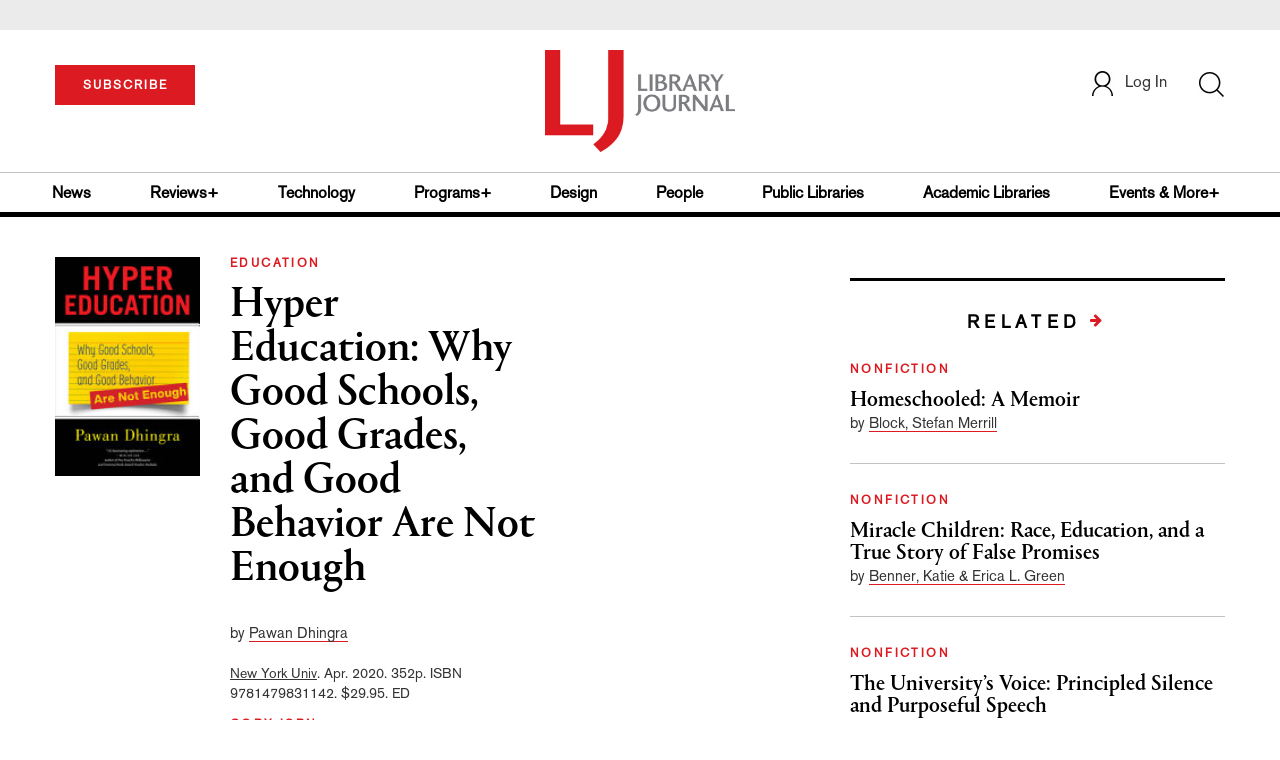

--- FILE ---
content_type: text/html; charset=utf-8
request_url: https://www.google.com/recaptcha/api2/anchor?ar=1&k=6Le9jGEUAAAAACT1ef5qtJgtOLcmDi4oBG0aotm8&co=aHR0cHM6Ly93d3cubGlicmFyeWpvdXJuYWwuY29tOjQ0Mw..&hl=en&v=PoyoqOPhxBO7pBk68S4YbpHZ&size=normal&anchor-ms=20000&execute-ms=30000&cb=8spri1m7vzcw
body_size: 49357
content:
<!DOCTYPE HTML><html dir="ltr" lang="en"><head><meta http-equiv="Content-Type" content="text/html; charset=UTF-8">
<meta http-equiv="X-UA-Compatible" content="IE=edge">
<title>reCAPTCHA</title>
<style type="text/css">
/* cyrillic-ext */
@font-face {
  font-family: 'Roboto';
  font-style: normal;
  font-weight: 400;
  font-stretch: 100%;
  src: url(//fonts.gstatic.com/s/roboto/v48/KFO7CnqEu92Fr1ME7kSn66aGLdTylUAMa3GUBHMdazTgWw.woff2) format('woff2');
  unicode-range: U+0460-052F, U+1C80-1C8A, U+20B4, U+2DE0-2DFF, U+A640-A69F, U+FE2E-FE2F;
}
/* cyrillic */
@font-face {
  font-family: 'Roboto';
  font-style: normal;
  font-weight: 400;
  font-stretch: 100%;
  src: url(//fonts.gstatic.com/s/roboto/v48/KFO7CnqEu92Fr1ME7kSn66aGLdTylUAMa3iUBHMdazTgWw.woff2) format('woff2');
  unicode-range: U+0301, U+0400-045F, U+0490-0491, U+04B0-04B1, U+2116;
}
/* greek-ext */
@font-face {
  font-family: 'Roboto';
  font-style: normal;
  font-weight: 400;
  font-stretch: 100%;
  src: url(//fonts.gstatic.com/s/roboto/v48/KFO7CnqEu92Fr1ME7kSn66aGLdTylUAMa3CUBHMdazTgWw.woff2) format('woff2');
  unicode-range: U+1F00-1FFF;
}
/* greek */
@font-face {
  font-family: 'Roboto';
  font-style: normal;
  font-weight: 400;
  font-stretch: 100%;
  src: url(//fonts.gstatic.com/s/roboto/v48/KFO7CnqEu92Fr1ME7kSn66aGLdTylUAMa3-UBHMdazTgWw.woff2) format('woff2');
  unicode-range: U+0370-0377, U+037A-037F, U+0384-038A, U+038C, U+038E-03A1, U+03A3-03FF;
}
/* math */
@font-face {
  font-family: 'Roboto';
  font-style: normal;
  font-weight: 400;
  font-stretch: 100%;
  src: url(//fonts.gstatic.com/s/roboto/v48/KFO7CnqEu92Fr1ME7kSn66aGLdTylUAMawCUBHMdazTgWw.woff2) format('woff2');
  unicode-range: U+0302-0303, U+0305, U+0307-0308, U+0310, U+0312, U+0315, U+031A, U+0326-0327, U+032C, U+032F-0330, U+0332-0333, U+0338, U+033A, U+0346, U+034D, U+0391-03A1, U+03A3-03A9, U+03B1-03C9, U+03D1, U+03D5-03D6, U+03F0-03F1, U+03F4-03F5, U+2016-2017, U+2034-2038, U+203C, U+2040, U+2043, U+2047, U+2050, U+2057, U+205F, U+2070-2071, U+2074-208E, U+2090-209C, U+20D0-20DC, U+20E1, U+20E5-20EF, U+2100-2112, U+2114-2115, U+2117-2121, U+2123-214F, U+2190, U+2192, U+2194-21AE, U+21B0-21E5, U+21F1-21F2, U+21F4-2211, U+2213-2214, U+2216-22FF, U+2308-230B, U+2310, U+2319, U+231C-2321, U+2336-237A, U+237C, U+2395, U+239B-23B7, U+23D0, U+23DC-23E1, U+2474-2475, U+25AF, U+25B3, U+25B7, U+25BD, U+25C1, U+25CA, U+25CC, U+25FB, U+266D-266F, U+27C0-27FF, U+2900-2AFF, U+2B0E-2B11, U+2B30-2B4C, U+2BFE, U+3030, U+FF5B, U+FF5D, U+1D400-1D7FF, U+1EE00-1EEFF;
}
/* symbols */
@font-face {
  font-family: 'Roboto';
  font-style: normal;
  font-weight: 400;
  font-stretch: 100%;
  src: url(//fonts.gstatic.com/s/roboto/v48/KFO7CnqEu92Fr1ME7kSn66aGLdTylUAMaxKUBHMdazTgWw.woff2) format('woff2');
  unicode-range: U+0001-000C, U+000E-001F, U+007F-009F, U+20DD-20E0, U+20E2-20E4, U+2150-218F, U+2190, U+2192, U+2194-2199, U+21AF, U+21E6-21F0, U+21F3, U+2218-2219, U+2299, U+22C4-22C6, U+2300-243F, U+2440-244A, U+2460-24FF, U+25A0-27BF, U+2800-28FF, U+2921-2922, U+2981, U+29BF, U+29EB, U+2B00-2BFF, U+4DC0-4DFF, U+FFF9-FFFB, U+10140-1018E, U+10190-1019C, U+101A0, U+101D0-101FD, U+102E0-102FB, U+10E60-10E7E, U+1D2C0-1D2D3, U+1D2E0-1D37F, U+1F000-1F0FF, U+1F100-1F1AD, U+1F1E6-1F1FF, U+1F30D-1F30F, U+1F315, U+1F31C, U+1F31E, U+1F320-1F32C, U+1F336, U+1F378, U+1F37D, U+1F382, U+1F393-1F39F, U+1F3A7-1F3A8, U+1F3AC-1F3AF, U+1F3C2, U+1F3C4-1F3C6, U+1F3CA-1F3CE, U+1F3D4-1F3E0, U+1F3ED, U+1F3F1-1F3F3, U+1F3F5-1F3F7, U+1F408, U+1F415, U+1F41F, U+1F426, U+1F43F, U+1F441-1F442, U+1F444, U+1F446-1F449, U+1F44C-1F44E, U+1F453, U+1F46A, U+1F47D, U+1F4A3, U+1F4B0, U+1F4B3, U+1F4B9, U+1F4BB, U+1F4BF, U+1F4C8-1F4CB, U+1F4D6, U+1F4DA, U+1F4DF, U+1F4E3-1F4E6, U+1F4EA-1F4ED, U+1F4F7, U+1F4F9-1F4FB, U+1F4FD-1F4FE, U+1F503, U+1F507-1F50B, U+1F50D, U+1F512-1F513, U+1F53E-1F54A, U+1F54F-1F5FA, U+1F610, U+1F650-1F67F, U+1F687, U+1F68D, U+1F691, U+1F694, U+1F698, U+1F6AD, U+1F6B2, U+1F6B9-1F6BA, U+1F6BC, U+1F6C6-1F6CF, U+1F6D3-1F6D7, U+1F6E0-1F6EA, U+1F6F0-1F6F3, U+1F6F7-1F6FC, U+1F700-1F7FF, U+1F800-1F80B, U+1F810-1F847, U+1F850-1F859, U+1F860-1F887, U+1F890-1F8AD, U+1F8B0-1F8BB, U+1F8C0-1F8C1, U+1F900-1F90B, U+1F93B, U+1F946, U+1F984, U+1F996, U+1F9E9, U+1FA00-1FA6F, U+1FA70-1FA7C, U+1FA80-1FA89, U+1FA8F-1FAC6, U+1FACE-1FADC, U+1FADF-1FAE9, U+1FAF0-1FAF8, U+1FB00-1FBFF;
}
/* vietnamese */
@font-face {
  font-family: 'Roboto';
  font-style: normal;
  font-weight: 400;
  font-stretch: 100%;
  src: url(//fonts.gstatic.com/s/roboto/v48/KFO7CnqEu92Fr1ME7kSn66aGLdTylUAMa3OUBHMdazTgWw.woff2) format('woff2');
  unicode-range: U+0102-0103, U+0110-0111, U+0128-0129, U+0168-0169, U+01A0-01A1, U+01AF-01B0, U+0300-0301, U+0303-0304, U+0308-0309, U+0323, U+0329, U+1EA0-1EF9, U+20AB;
}
/* latin-ext */
@font-face {
  font-family: 'Roboto';
  font-style: normal;
  font-weight: 400;
  font-stretch: 100%;
  src: url(//fonts.gstatic.com/s/roboto/v48/KFO7CnqEu92Fr1ME7kSn66aGLdTylUAMa3KUBHMdazTgWw.woff2) format('woff2');
  unicode-range: U+0100-02BA, U+02BD-02C5, U+02C7-02CC, U+02CE-02D7, U+02DD-02FF, U+0304, U+0308, U+0329, U+1D00-1DBF, U+1E00-1E9F, U+1EF2-1EFF, U+2020, U+20A0-20AB, U+20AD-20C0, U+2113, U+2C60-2C7F, U+A720-A7FF;
}
/* latin */
@font-face {
  font-family: 'Roboto';
  font-style: normal;
  font-weight: 400;
  font-stretch: 100%;
  src: url(//fonts.gstatic.com/s/roboto/v48/KFO7CnqEu92Fr1ME7kSn66aGLdTylUAMa3yUBHMdazQ.woff2) format('woff2');
  unicode-range: U+0000-00FF, U+0131, U+0152-0153, U+02BB-02BC, U+02C6, U+02DA, U+02DC, U+0304, U+0308, U+0329, U+2000-206F, U+20AC, U+2122, U+2191, U+2193, U+2212, U+2215, U+FEFF, U+FFFD;
}
/* cyrillic-ext */
@font-face {
  font-family: 'Roboto';
  font-style: normal;
  font-weight: 500;
  font-stretch: 100%;
  src: url(//fonts.gstatic.com/s/roboto/v48/KFO7CnqEu92Fr1ME7kSn66aGLdTylUAMa3GUBHMdazTgWw.woff2) format('woff2');
  unicode-range: U+0460-052F, U+1C80-1C8A, U+20B4, U+2DE0-2DFF, U+A640-A69F, U+FE2E-FE2F;
}
/* cyrillic */
@font-face {
  font-family: 'Roboto';
  font-style: normal;
  font-weight: 500;
  font-stretch: 100%;
  src: url(//fonts.gstatic.com/s/roboto/v48/KFO7CnqEu92Fr1ME7kSn66aGLdTylUAMa3iUBHMdazTgWw.woff2) format('woff2');
  unicode-range: U+0301, U+0400-045F, U+0490-0491, U+04B0-04B1, U+2116;
}
/* greek-ext */
@font-face {
  font-family: 'Roboto';
  font-style: normal;
  font-weight: 500;
  font-stretch: 100%;
  src: url(//fonts.gstatic.com/s/roboto/v48/KFO7CnqEu92Fr1ME7kSn66aGLdTylUAMa3CUBHMdazTgWw.woff2) format('woff2');
  unicode-range: U+1F00-1FFF;
}
/* greek */
@font-face {
  font-family: 'Roboto';
  font-style: normal;
  font-weight: 500;
  font-stretch: 100%;
  src: url(//fonts.gstatic.com/s/roboto/v48/KFO7CnqEu92Fr1ME7kSn66aGLdTylUAMa3-UBHMdazTgWw.woff2) format('woff2');
  unicode-range: U+0370-0377, U+037A-037F, U+0384-038A, U+038C, U+038E-03A1, U+03A3-03FF;
}
/* math */
@font-face {
  font-family: 'Roboto';
  font-style: normal;
  font-weight: 500;
  font-stretch: 100%;
  src: url(//fonts.gstatic.com/s/roboto/v48/KFO7CnqEu92Fr1ME7kSn66aGLdTylUAMawCUBHMdazTgWw.woff2) format('woff2');
  unicode-range: U+0302-0303, U+0305, U+0307-0308, U+0310, U+0312, U+0315, U+031A, U+0326-0327, U+032C, U+032F-0330, U+0332-0333, U+0338, U+033A, U+0346, U+034D, U+0391-03A1, U+03A3-03A9, U+03B1-03C9, U+03D1, U+03D5-03D6, U+03F0-03F1, U+03F4-03F5, U+2016-2017, U+2034-2038, U+203C, U+2040, U+2043, U+2047, U+2050, U+2057, U+205F, U+2070-2071, U+2074-208E, U+2090-209C, U+20D0-20DC, U+20E1, U+20E5-20EF, U+2100-2112, U+2114-2115, U+2117-2121, U+2123-214F, U+2190, U+2192, U+2194-21AE, U+21B0-21E5, U+21F1-21F2, U+21F4-2211, U+2213-2214, U+2216-22FF, U+2308-230B, U+2310, U+2319, U+231C-2321, U+2336-237A, U+237C, U+2395, U+239B-23B7, U+23D0, U+23DC-23E1, U+2474-2475, U+25AF, U+25B3, U+25B7, U+25BD, U+25C1, U+25CA, U+25CC, U+25FB, U+266D-266F, U+27C0-27FF, U+2900-2AFF, U+2B0E-2B11, U+2B30-2B4C, U+2BFE, U+3030, U+FF5B, U+FF5D, U+1D400-1D7FF, U+1EE00-1EEFF;
}
/* symbols */
@font-face {
  font-family: 'Roboto';
  font-style: normal;
  font-weight: 500;
  font-stretch: 100%;
  src: url(//fonts.gstatic.com/s/roboto/v48/KFO7CnqEu92Fr1ME7kSn66aGLdTylUAMaxKUBHMdazTgWw.woff2) format('woff2');
  unicode-range: U+0001-000C, U+000E-001F, U+007F-009F, U+20DD-20E0, U+20E2-20E4, U+2150-218F, U+2190, U+2192, U+2194-2199, U+21AF, U+21E6-21F0, U+21F3, U+2218-2219, U+2299, U+22C4-22C6, U+2300-243F, U+2440-244A, U+2460-24FF, U+25A0-27BF, U+2800-28FF, U+2921-2922, U+2981, U+29BF, U+29EB, U+2B00-2BFF, U+4DC0-4DFF, U+FFF9-FFFB, U+10140-1018E, U+10190-1019C, U+101A0, U+101D0-101FD, U+102E0-102FB, U+10E60-10E7E, U+1D2C0-1D2D3, U+1D2E0-1D37F, U+1F000-1F0FF, U+1F100-1F1AD, U+1F1E6-1F1FF, U+1F30D-1F30F, U+1F315, U+1F31C, U+1F31E, U+1F320-1F32C, U+1F336, U+1F378, U+1F37D, U+1F382, U+1F393-1F39F, U+1F3A7-1F3A8, U+1F3AC-1F3AF, U+1F3C2, U+1F3C4-1F3C6, U+1F3CA-1F3CE, U+1F3D4-1F3E0, U+1F3ED, U+1F3F1-1F3F3, U+1F3F5-1F3F7, U+1F408, U+1F415, U+1F41F, U+1F426, U+1F43F, U+1F441-1F442, U+1F444, U+1F446-1F449, U+1F44C-1F44E, U+1F453, U+1F46A, U+1F47D, U+1F4A3, U+1F4B0, U+1F4B3, U+1F4B9, U+1F4BB, U+1F4BF, U+1F4C8-1F4CB, U+1F4D6, U+1F4DA, U+1F4DF, U+1F4E3-1F4E6, U+1F4EA-1F4ED, U+1F4F7, U+1F4F9-1F4FB, U+1F4FD-1F4FE, U+1F503, U+1F507-1F50B, U+1F50D, U+1F512-1F513, U+1F53E-1F54A, U+1F54F-1F5FA, U+1F610, U+1F650-1F67F, U+1F687, U+1F68D, U+1F691, U+1F694, U+1F698, U+1F6AD, U+1F6B2, U+1F6B9-1F6BA, U+1F6BC, U+1F6C6-1F6CF, U+1F6D3-1F6D7, U+1F6E0-1F6EA, U+1F6F0-1F6F3, U+1F6F7-1F6FC, U+1F700-1F7FF, U+1F800-1F80B, U+1F810-1F847, U+1F850-1F859, U+1F860-1F887, U+1F890-1F8AD, U+1F8B0-1F8BB, U+1F8C0-1F8C1, U+1F900-1F90B, U+1F93B, U+1F946, U+1F984, U+1F996, U+1F9E9, U+1FA00-1FA6F, U+1FA70-1FA7C, U+1FA80-1FA89, U+1FA8F-1FAC6, U+1FACE-1FADC, U+1FADF-1FAE9, U+1FAF0-1FAF8, U+1FB00-1FBFF;
}
/* vietnamese */
@font-face {
  font-family: 'Roboto';
  font-style: normal;
  font-weight: 500;
  font-stretch: 100%;
  src: url(//fonts.gstatic.com/s/roboto/v48/KFO7CnqEu92Fr1ME7kSn66aGLdTylUAMa3OUBHMdazTgWw.woff2) format('woff2');
  unicode-range: U+0102-0103, U+0110-0111, U+0128-0129, U+0168-0169, U+01A0-01A1, U+01AF-01B0, U+0300-0301, U+0303-0304, U+0308-0309, U+0323, U+0329, U+1EA0-1EF9, U+20AB;
}
/* latin-ext */
@font-face {
  font-family: 'Roboto';
  font-style: normal;
  font-weight: 500;
  font-stretch: 100%;
  src: url(//fonts.gstatic.com/s/roboto/v48/KFO7CnqEu92Fr1ME7kSn66aGLdTylUAMa3KUBHMdazTgWw.woff2) format('woff2');
  unicode-range: U+0100-02BA, U+02BD-02C5, U+02C7-02CC, U+02CE-02D7, U+02DD-02FF, U+0304, U+0308, U+0329, U+1D00-1DBF, U+1E00-1E9F, U+1EF2-1EFF, U+2020, U+20A0-20AB, U+20AD-20C0, U+2113, U+2C60-2C7F, U+A720-A7FF;
}
/* latin */
@font-face {
  font-family: 'Roboto';
  font-style: normal;
  font-weight: 500;
  font-stretch: 100%;
  src: url(//fonts.gstatic.com/s/roboto/v48/KFO7CnqEu92Fr1ME7kSn66aGLdTylUAMa3yUBHMdazQ.woff2) format('woff2');
  unicode-range: U+0000-00FF, U+0131, U+0152-0153, U+02BB-02BC, U+02C6, U+02DA, U+02DC, U+0304, U+0308, U+0329, U+2000-206F, U+20AC, U+2122, U+2191, U+2193, U+2212, U+2215, U+FEFF, U+FFFD;
}
/* cyrillic-ext */
@font-face {
  font-family: 'Roboto';
  font-style: normal;
  font-weight: 900;
  font-stretch: 100%;
  src: url(//fonts.gstatic.com/s/roboto/v48/KFO7CnqEu92Fr1ME7kSn66aGLdTylUAMa3GUBHMdazTgWw.woff2) format('woff2');
  unicode-range: U+0460-052F, U+1C80-1C8A, U+20B4, U+2DE0-2DFF, U+A640-A69F, U+FE2E-FE2F;
}
/* cyrillic */
@font-face {
  font-family: 'Roboto';
  font-style: normal;
  font-weight: 900;
  font-stretch: 100%;
  src: url(//fonts.gstatic.com/s/roboto/v48/KFO7CnqEu92Fr1ME7kSn66aGLdTylUAMa3iUBHMdazTgWw.woff2) format('woff2');
  unicode-range: U+0301, U+0400-045F, U+0490-0491, U+04B0-04B1, U+2116;
}
/* greek-ext */
@font-face {
  font-family: 'Roboto';
  font-style: normal;
  font-weight: 900;
  font-stretch: 100%;
  src: url(//fonts.gstatic.com/s/roboto/v48/KFO7CnqEu92Fr1ME7kSn66aGLdTylUAMa3CUBHMdazTgWw.woff2) format('woff2');
  unicode-range: U+1F00-1FFF;
}
/* greek */
@font-face {
  font-family: 'Roboto';
  font-style: normal;
  font-weight: 900;
  font-stretch: 100%;
  src: url(//fonts.gstatic.com/s/roboto/v48/KFO7CnqEu92Fr1ME7kSn66aGLdTylUAMa3-UBHMdazTgWw.woff2) format('woff2');
  unicode-range: U+0370-0377, U+037A-037F, U+0384-038A, U+038C, U+038E-03A1, U+03A3-03FF;
}
/* math */
@font-face {
  font-family: 'Roboto';
  font-style: normal;
  font-weight: 900;
  font-stretch: 100%;
  src: url(//fonts.gstatic.com/s/roboto/v48/KFO7CnqEu92Fr1ME7kSn66aGLdTylUAMawCUBHMdazTgWw.woff2) format('woff2');
  unicode-range: U+0302-0303, U+0305, U+0307-0308, U+0310, U+0312, U+0315, U+031A, U+0326-0327, U+032C, U+032F-0330, U+0332-0333, U+0338, U+033A, U+0346, U+034D, U+0391-03A1, U+03A3-03A9, U+03B1-03C9, U+03D1, U+03D5-03D6, U+03F0-03F1, U+03F4-03F5, U+2016-2017, U+2034-2038, U+203C, U+2040, U+2043, U+2047, U+2050, U+2057, U+205F, U+2070-2071, U+2074-208E, U+2090-209C, U+20D0-20DC, U+20E1, U+20E5-20EF, U+2100-2112, U+2114-2115, U+2117-2121, U+2123-214F, U+2190, U+2192, U+2194-21AE, U+21B0-21E5, U+21F1-21F2, U+21F4-2211, U+2213-2214, U+2216-22FF, U+2308-230B, U+2310, U+2319, U+231C-2321, U+2336-237A, U+237C, U+2395, U+239B-23B7, U+23D0, U+23DC-23E1, U+2474-2475, U+25AF, U+25B3, U+25B7, U+25BD, U+25C1, U+25CA, U+25CC, U+25FB, U+266D-266F, U+27C0-27FF, U+2900-2AFF, U+2B0E-2B11, U+2B30-2B4C, U+2BFE, U+3030, U+FF5B, U+FF5D, U+1D400-1D7FF, U+1EE00-1EEFF;
}
/* symbols */
@font-face {
  font-family: 'Roboto';
  font-style: normal;
  font-weight: 900;
  font-stretch: 100%;
  src: url(//fonts.gstatic.com/s/roboto/v48/KFO7CnqEu92Fr1ME7kSn66aGLdTylUAMaxKUBHMdazTgWw.woff2) format('woff2');
  unicode-range: U+0001-000C, U+000E-001F, U+007F-009F, U+20DD-20E0, U+20E2-20E4, U+2150-218F, U+2190, U+2192, U+2194-2199, U+21AF, U+21E6-21F0, U+21F3, U+2218-2219, U+2299, U+22C4-22C6, U+2300-243F, U+2440-244A, U+2460-24FF, U+25A0-27BF, U+2800-28FF, U+2921-2922, U+2981, U+29BF, U+29EB, U+2B00-2BFF, U+4DC0-4DFF, U+FFF9-FFFB, U+10140-1018E, U+10190-1019C, U+101A0, U+101D0-101FD, U+102E0-102FB, U+10E60-10E7E, U+1D2C0-1D2D3, U+1D2E0-1D37F, U+1F000-1F0FF, U+1F100-1F1AD, U+1F1E6-1F1FF, U+1F30D-1F30F, U+1F315, U+1F31C, U+1F31E, U+1F320-1F32C, U+1F336, U+1F378, U+1F37D, U+1F382, U+1F393-1F39F, U+1F3A7-1F3A8, U+1F3AC-1F3AF, U+1F3C2, U+1F3C4-1F3C6, U+1F3CA-1F3CE, U+1F3D4-1F3E0, U+1F3ED, U+1F3F1-1F3F3, U+1F3F5-1F3F7, U+1F408, U+1F415, U+1F41F, U+1F426, U+1F43F, U+1F441-1F442, U+1F444, U+1F446-1F449, U+1F44C-1F44E, U+1F453, U+1F46A, U+1F47D, U+1F4A3, U+1F4B0, U+1F4B3, U+1F4B9, U+1F4BB, U+1F4BF, U+1F4C8-1F4CB, U+1F4D6, U+1F4DA, U+1F4DF, U+1F4E3-1F4E6, U+1F4EA-1F4ED, U+1F4F7, U+1F4F9-1F4FB, U+1F4FD-1F4FE, U+1F503, U+1F507-1F50B, U+1F50D, U+1F512-1F513, U+1F53E-1F54A, U+1F54F-1F5FA, U+1F610, U+1F650-1F67F, U+1F687, U+1F68D, U+1F691, U+1F694, U+1F698, U+1F6AD, U+1F6B2, U+1F6B9-1F6BA, U+1F6BC, U+1F6C6-1F6CF, U+1F6D3-1F6D7, U+1F6E0-1F6EA, U+1F6F0-1F6F3, U+1F6F7-1F6FC, U+1F700-1F7FF, U+1F800-1F80B, U+1F810-1F847, U+1F850-1F859, U+1F860-1F887, U+1F890-1F8AD, U+1F8B0-1F8BB, U+1F8C0-1F8C1, U+1F900-1F90B, U+1F93B, U+1F946, U+1F984, U+1F996, U+1F9E9, U+1FA00-1FA6F, U+1FA70-1FA7C, U+1FA80-1FA89, U+1FA8F-1FAC6, U+1FACE-1FADC, U+1FADF-1FAE9, U+1FAF0-1FAF8, U+1FB00-1FBFF;
}
/* vietnamese */
@font-face {
  font-family: 'Roboto';
  font-style: normal;
  font-weight: 900;
  font-stretch: 100%;
  src: url(//fonts.gstatic.com/s/roboto/v48/KFO7CnqEu92Fr1ME7kSn66aGLdTylUAMa3OUBHMdazTgWw.woff2) format('woff2');
  unicode-range: U+0102-0103, U+0110-0111, U+0128-0129, U+0168-0169, U+01A0-01A1, U+01AF-01B0, U+0300-0301, U+0303-0304, U+0308-0309, U+0323, U+0329, U+1EA0-1EF9, U+20AB;
}
/* latin-ext */
@font-face {
  font-family: 'Roboto';
  font-style: normal;
  font-weight: 900;
  font-stretch: 100%;
  src: url(//fonts.gstatic.com/s/roboto/v48/KFO7CnqEu92Fr1ME7kSn66aGLdTylUAMa3KUBHMdazTgWw.woff2) format('woff2');
  unicode-range: U+0100-02BA, U+02BD-02C5, U+02C7-02CC, U+02CE-02D7, U+02DD-02FF, U+0304, U+0308, U+0329, U+1D00-1DBF, U+1E00-1E9F, U+1EF2-1EFF, U+2020, U+20A0-20AB, U+20AD-20C0, U+2113, U+2C60-2C7F, U+A720-A7FF;
}
/* latin */
@font-face {
  font-family: 'Roboto';
  font-style: normal;
  font-weight: 900;
  font-stretch: 100%;
  src: url(//fonts.gstatic.com/s/roboto/v48/KFO7CnqEu92Fr1ME7kSn66aGLdTylUAMa3yUBHMdazQ.woff2) format('woff2');
  unicode-range: U+0000-00FF, U+0131, U+0152-0153, U+02BB-02BC, U+02C6, U+02DA, U+02DC, U+0304, U+0308, U+0329, U+2000-206F, U+20AC, U+2122, U+2191, U+2193, U+2212, U+2215, U+FEFF, U+FFFD;
}

</style>
<link rel="stylesheet" type="text/css" href="https://www.gstatic.com/recaptcha/releases/PoyoqOPhxBO7pBk68S4YbpHZ/styles__ltr.css">
<script nonce="qVtbDXMCSBASWBEUNfatlQ" type="text/javascript">window['__recaptcha_api'] = 'https://www.google.com/recaptcha/api2/';</script>
<script type="text/javascript" src="https://www.gstatic.com/recaptcha/releases/PoyoqOPhxBO7pBk68S4YbpHZ/recaptcha__en.js" nonce="qVtbDXMCSBASWBEUNfatlQ">
      
    </script></head>
<body><div id="rc-anchor-alert" class="rc-anchor-alert"></div>
<input type="hidden" id="recaptcha-token" value="[base64]">
<script type="text/javascript" nonce="qVtbDXMCSBASWBEUNfatlQ">
      recaptcha.anchor.Main.init("[\x22ainput\x22,[\x22bgdata\x22,\x22\x22,\[base64]/[base64]/[base64]/[base64]/[base64]/[base64]/[base64]/[base64]/[base64]/[base64]\\u003d\x22,\[base64]\\u003d\\u003d\x22,\x22TcOww7XCicO7FsOdwrnCjl82G8OIN1TChFEiw6bDqwzCj3k9ccOmw4UCw5PCoFNtBR/DlsKmw7AxEMKSw4DDr8OdWMOtwqoYcSvCmVbDiSNWw5TComJwQcKNIH7DqQ9+w4BlesKbLcK0OcKxSFoMwo02wpN/w6Yew4Rlw73DnRMpTnYlMsKvw6B4OsOPwqTDh8OwNMKDw7rDr11uHcOiX8KrT3DCvx5kwoRzw6TCoWptTAFCw6rCuWAswotlA8OPAsOOBSgrMSBqwobCt2B3woDCkVfCu2fDq8K2XX/Cqk9WJ8OPw7F+w50SHsOxImEYRsOTR8KYw6xpw4cvNihLa8O1w5nCncOxL8KnOC/CqsKeIcKMwp3DksOlw4YYw7rDvMO2wqpzHCoxwrzDtsOnTX7Dn8O8TcOSwq80UMOheVNZRhzDm8K7ZMK0wqfCkMOnWm/CgR7DhWnCpwFyX8OALsO7wozDj8ORwr9ewqp+ZnhuDMOuwo0RLcOxSwPCtMKEbkLDtScHVFd0NVzCscKewpQvMAzCicKCRkTDjg/[base64]/CWHCocKvw7o4w5xew7seIMKkw5BHw4N/LinDux7CuMKvw6Utw6USw53Cj8KbH8KbXyfDgsOCFsOVCXrCmsKZNBDDtlx0fRPDnxHDu1kIQcOFGcKwwpnDssK0WcKkwro7w4k6UmEZwrEhw5DCgsOBYsKLw7AowrY9HMKNwqXCjcOkwo0SHcKzw45mwp3CjVLCtsO5w4nCscK/[base64]/CvUJAOMKewrJJeh7DnsOawqHDlcOiw4DCpMOuZcKAD8K6DsOgZcOfwoJsWMKaQxo+wp3DtVjDlMOKYMO7w7gESMONW8K4w7x/[base64]/GsOXwp/CvTwRwrHCusKqIsOOIjzCgTApwqrDg8OkwrPDv8K7wrpHB8O7w5o4ZMKwD24TwqHDs3QhQkN9BTvDhxbDux9oWxjCscO0w4lFfsKpejtJw5NhfcOhwrdaw6LChSM6dMO2woV/[base64]/[base64]/CgktCMwolw5HDtAg8cgA4S8KmQsOLWzbClMKaG8OVw40CO2FAwonCjcOjDcKDBxwxEsOkw5bCszvDoE87w6jDs8OuwqvClMOmw4jCrMKvwoMKw7/CmcKIfMKxwofCpw95wqY4DUXCosKXw5bDqMKKGMOIYF7Dp8OfdDjDpE7DgsOEwr09LcOEwpjDhFTCqMOYbT0FPMKsQcOPwoHDpMKjwrY2wrXDpV0bw47DisKiw69gUcOLDsKqYAjDiMO4HMKQw7wMJ116R8OUwoRYwrpFB8KaccKhw6HChS7CjcKGJcODQk/[base64]/Cg3ABA37CljBcwqItCMKUIhzDlcOtK8KRNCdmTSMaJsO2CXDCscOUw5B8CW4mw4PDuUZMw6XCt8O9UyonXh9Rw5RqwoPCv8O4w6HCgCLDtMOqCMOLwonCtyPDlFbDjjhFY8KxcHHDpcO0cMKYwrh/w6rCrQHCucKdwppew4JqwofCgUIjEMK3A3MgwpZbw5gZw7nCqSQkKcK/w7hSwq/Du8O/w53CsQMHEyXDvcKzw5wpw4XDlTxHZcOwHsKLw4Rdw7cmVwvDpsK5wqfDoD9Nw4DCkls/w5bDvVA6wojDh0Vbwr1rMj7ClW/[base64]/wp/Co1HDm8K9Z8OcH8KzwrEwW8ONSh8aUWkHCGzDmRrDisO3WcKow6vCqcK/bAzCocKoSgjDtMKJFiEhXsKtYcOgwoPDoC3DhMOvwrnDusOhw4rDonhECiEEwpMnVDrDkcOYw6Zpw5ACw7wVwq/[base64]/ekFOAsKSwrbDksOyw7cEc8ORXsKkJsOXEMKdw69IwowKwq7Cqggpw5/[base64]/[base64]/ClsKIFATCrHDDuXJ3woYTwpbCnMOGd0PDuTPCl8OPdA7DmcOxw5dfCMK/[base64]/DmiDCpsOTw6BSO3Ywwo4adsK6asOxwrA7wqViRMK/worCjcOgIcKcwodSIiLDt1VDPMKbfQbDon8jw4HCg2wSwqZGP8KLQVnCqT7DisOkY2rDn2Eow59xesKbFMKvXnU7CHDCu3DDjsKXFCfCtG3DoU5jB8KSw6gdw4vCrMKwTw1mD0wwF8O6w4vCqMOHwoXDiUtiw7l3fHPCjMOKPl/DnsOxwok8AsOew63CqDAuR8KrMlnDmBXCmsKEfiBNw6tCeGnDui4hwqnCg1vCi2xxw75XwqvDpnEJVMOiWcK0w5IiwqMWwpVvwoTDlcKJwojCphXDtcOIbS/DmMOnDsK4QHfDihsHwpkqPMKdw6zCuMOHw7F5wqkHwosbYSzDr0DChiMXw5XDk8KUNsK/HH0Iw5QKw6fCpsK7wqLChcO7w7rClcKzw5x8w6hiXTILw6A/NsOCw4jDsC1KMQk/SMOKwqnDpMKHM1rDr1jDqAhDAcKlw7fDtMKowovCr00Uwo7Cs8OIS8Ogw7AACjbDh8OgYDtDwqzDhR3DoydQwoR6ARBCSTjChmLCgsK5HQjDnsOJwroPZ8Oewp3DmsOnw4TCi8KVwq3Dj0rCtl/CqMOESALCo8OvTgzDj8OMwqHCsDzDjMKBATjCq8KbeMOGwqvCqBTDhCgHw7VHB3jCg8KVTMO5KMO5YcK7DcKuwokpBEPCpRXCnsKeH8K+wqvDjRzCkjY7w7nCtsKJwrjChMKhJRrChsOOw74OKkfChMKtPgI3U0/DpcOMfDcfNcK1YsKTMMKzwrnCocKWYsOzWMKNwrgsDQ3Ci8KkwrfDlsOvw7NVw4LCtHNXesOqET/Dm8OcQXMIwokWwp4LGsKnw6N7w454wrDDnXHDnsKhAsKnw5IKw6N7w7nCnHkow6rDlADCgMORw6cudXl1w73DsjgEw75+esOgw67ClQpIw7HDvMKpJsKGBzrCuwjCj1t4woNUwqBmEcOHcCZ1w6bCtcOcwp/DocOUwoPDmcKRN8K9O8KIwpLDqcOCw5zDk8OBdcO+w58Pw5xYfsOWwqnCj8OUw7fDocOdw5vCvRR2wrfCt3lULAPCghTCjz0hwo/CjcOVYcOfwrjDiMKWwosubkjCgT/[base64]/CjMOQw6DDrsOKw4rDvsKxwp9hYVrDn8OjcsOvw5nCsQlpcsK+wo1gKXrDssOewp/DnTjDncO+N2/DvRPCs3ZLZsOKGwbDrcKHw7cNwq7Ck0oiNDMkMcKrw4A1V8K0wqwVEgzDp8OwWFLClsKZw7JXwojDh8O0w6wPfihxwrTCpxt0w5VxWic5w5vDgcKNw4bDs8KMwqg1woTCtykHwo/CvMKyC8Olw5RLRcOiBjvCi3/ChcKyw4zCvlZZecOpw7cDFzQeQX7CusOmY2vDh8KLwqZWw6c/[base64]/[base64]/DhsOZwrXCnsKrwpzDgcKwPVUXwrzCjMKvw4IGYkLDtMOQaHbDgcO9a0DDnsOdw58oOMOCd8KvwpQgQGjDgsKYw4XDgwDCjsK3w7/Com7DlMKQw4chSFJoA1B3wrbDu8OvOhPDuxcFW8Oiw6xEw7ogw6RDKU3CmsOxM3HCtMKpHcK0w6bDl3NEwrzCqV9ow6VKwpXDmlTDi8Omw5UHD8KYwp/CrsO1w5zCqMOiwrRbPDPDhg5uKsOuwrjCscKLw5fDqMKhwqvCucK1G8KZdUvDtsKjwpEGCl1rHsOkFkrCs8KAwqLChMOuccKTwrnDpDXDk8KEwoPDhktew6rCjsKgIcO6bMKVQlRoTsO2TDx1DXjCsXdTwrRaIB5eIMO+w7rDqijDi1nDiMOjIMOUQMOBwr/DvsKdw67CjG0gwq9Iw68JUn9WwpLCvcKuJWoeUsOPwqpSQMKPwqfDvy7DlMKGF8KNesKWQcKNccKxw5hLwqBxw7cIwrEmwq5IfHvCklTChmxPwrMrw4gBfyfCrsK4w4HCgsO8CzLDhwrDjMK7wq/CnANjw4/[base64]/[base64]/[base64]/[base64]/ClizDnsK7w6M4ElXCq8KtQcKZLcOLbMKaGipLw7E9w4TCr2DDqMOyD2rCiMKuworDlMKSDcKnNGIVOMK7w4DDlyg8Y04hwqHDhMOMPcKOGFt9I8K2wpfCgcKTw4kawo/DmcK7eT3DlWJTVRYJRcOmw5Nqw53DgF3DqcKGEMOXQ8OnXlAhwodYfyVmRCNOwq4xw5jDkMKoeMKdwoDDhBzDlcO6c8OBw6Zow44Fw64efFpDbQXDpy9zfcK2woFVaCrDqMOAfEVkw7hxScO7HcOMdjEKw40xMMO+w7vCn8KAVT/ClsKFKGI6w5UmcX5FGMKiw7HCvlp3b8OwwrLCtMOGwrzDtFfDlsOWw4fDtMKOdcO8wofCrcO0MMK+w6jDtMOfwoVFZ8OewrgKwoDCrDZew7QgwpsJwoIRGxfCtDJVw6xPX8OAacOhYsKFw7RBNsKCXsKjw4PCjcOaZcKiw6rCqDUocCHCs0/DrjDCtcKxwqx8woIuwr8BHcK8wq1VwoZ0Ek7DlcKjwpbCjcObwrPDncOuwpDDgXfCocKrw5RRw60Rw6/DllXDsyjCjiYXUsOJw4plw4TCkA/DhULCviBvAUPDigDDh0wUw7UqAELCkMObwqjDtsOzwpE3H8O8CcOEI8OBd8Kuwo8kw7xsCsOIw4RewqnDiFAqJMONcMOuNMKRLDjDtsOvJB/[base64]/[base64]/DncKsVcKFZ8Oiw6jCusOYwpXCoQDDrzUpLhnCkH5MC37CssKgw5Uvw4vCj8K/wpLDiSk6wqwbE1DDvm44wpnDpjbCkUF/w6bDiWHDgAvCqsKmw7lBIcKDKcK9w7rDm8KUf0Qkw5nDl8OQIxIaWMO+cw/DhGEQw63DjVVGfcOhwq5UHyjDi2phwonDpcOWw5MvwrhXwonDh8Ofw71BCRTDqzk/wqg3w5bCtsOvK8Kvw4zDmcOrERZxwp8gMMKlXQ/DmzAqaVvCucKpEGHDh8KkwrjDpDZbwqDCj8OiwqcEw6XCpMOSw7/[base64]/LMKUSsOwGAPChsO5w6LDvVoJGMO/EsO9w4vDuzrCkcOdwrTClsOdaMKZw5XDqcOOw6PCrxAMHcO2VMOME1s1XsOeZSjDvWTDkMKYUsKfRMKvwpLCl8K6ZgDDisK+wrzCvz1Kw7/CmVQoUsO8eTlfwr/DmyfDncOxw5TCisOkw5AmCMOZwp/CrsKtM8OEwpkhw4HDpMKrwpjCgcKHCQYnwpxDcVLDikfCqXrCojXDukzDl8KEWykLwqPDt3rDrl0vTFPCkMO8HcO9worCmMKCFMOGw5vDnsO3w6htc3A7RFMxRBo8w7fDqMOGwq/DnGoxHiAywpHDnAprT8KkfUBmbsOWDH8UegHCqcOhwowPE1DDgnvDn2HClsORQsOLw4EjY8Ojw4LCoH3CrjXCsT/Dh8KwHEF6wr9twp/[base64]/Dn8KoN3Zxw7/DkMOpwqXDgsOAAFAVFsKEw4ZWPG59wqMGO8KUcMK2w591YMKlPR88ecOcO8KPwoXCm8Ocw5xxZ8KQPjXCo8O6Kx7Cs8K/[base64]/Dl8OCTcO2FsOswpwdwqcPw5PCmW9bDsO/wrEBVMOWw7DCncOyIMKyfRbCjcO/CwzCrsK/KcO+w77CkUDCtsOEwoPDkFjClVPCvFnDhWoZwrALwoUKZcKvwpALdDZhwr3DpCTDgcOxRcKJQ1PDn8K4w6fCmD04wr0jd8OKwq4vw4ACc8KicMKkwr1pDFUUAMOzw5FodcK8w7/DucOFU8KyC8KQw4fCtmgIHg0Pw6UseXDDogvDmUVvwovDn2JWc8Ocw4TCj8Owwpx8w7jCsU9EMMK2UMKFwodJw7PDp8O+wq/CvMK+wr/[base64]/w6NLFgd4wqTCk8OFUsKLFMO+wrbDrcK2w6rCl27DnVQEb8OgWsKyY8O5TMO0WsK2w6UBw6FRw4rDkcKzQjlNeMKvw6nCv2nDgFR/IsK5Gz8ZABTDqkkiMHvDvBvDpMOyw7fCiHlswpPDum4NRHNZV8Ozwpstw4Fcwr9fJWjDsG4owpFLZWjCji3DpS7DgsOaw5zCnQxuLMOnwoDCl8OYA1ozWF1owpIzZsOjw5/Cil17wq1wQBkcw6BTw4DCpiwMfjxRw5ZfV8OxD8KCwojDocKGw6JCw4/CsyLDnsO8wr40L8Kvwqhew7t4GlNxw503dMKKFADCrsOGJMO/VMKNDsOXE8OLTgjCg8OiF8OVw7dmGCE1wonCunPDo2fDo8KRBR3Dm14pwr15a8KxwowXw51Zf8KDbcO6LSAULEksw5gzw5jDsDTDmnpCw5PDhcODcSVlT8O1wr7Cp2MOw7RDcMOYw5/CvMK/[base64]/CmBl2wpgQwpYpQsKrw6FKwpTCucKvwr4gX2bCkHvCj8KgQmTCs8ORHH7DlcKjwpsaY0wOPiBhw54KecKoM2dQMlkfNMO/[base64]/CjWDDvlgodAzCmlDDoGNuYsOPwp4qwqZ2wqo/[base64]/Dh8Kbd8KIMjE9w6NSOsO4w6XCm8Kzw5vDmcKvXxY+wrTCmnVJC8KPwpPCpQk3HnHDh8KXwqUTw4PDnwVOLcKfwofCin/Dh3ZIwrnDvcOvw6jCvsOrw5VZfMOmJk0UV8ONYFJZESBzw5HDoHhIwoZywqh/[base64]/w5JCw7XChWYVw7LDnsKAw7rDhcOxJG8FFsKrKyTDrEXDtixswprCjcKHwobDpQ7DisKUASHDjsKEwqnCnsOlcQfCpE/Cg181wrXDjMKjDsKhQsKIw6NGw4nDisK2wr4gw4fCgcK5w7vCkTrDt25ubMO6w54YeXHDk8K0w43Dm8OgworCrU/CrMODw7bCrQnCocKQw4TCu8Khw4MqCAlrc8OHwrYVwqwnDMOGGR0OdcKRBUDDvcK6DsKlw6jClHjChANoVW4nwqTDiwwOW1XCosKHMTnDicOiw5R6HmjCpDjDm8Odw5cCwr/DncOVYSLDm8O1w5E3WcKvwp7DqcK/BCEkXXTDmkM4wqNRB8KWLMOtwrwEwp8Cw4TCiMOkCcKXw7RTw5XCo8O9wr19w57Ct2bDnMO3J2dywpfCm0UdEsKdZMKSw5/CgMOswqbDr0PCu8OCAlpiwpnDnFvCgT7CqUzDhcO8wp8rwojDhsOvw7gPdBNwBcO6EFYJwo7CsFV2ZRB8RsO3UsKtwrrDlBcZwrvDnBNiw6jDuMOMwpZiwq7CqkDCs23CkMKDFsKEb8O/w7k+wrZTwq/DlcOgbV0ybjnCkMOfw4dyw5XDsQRow6ImbcKiwpPDr8KwMsKDwqvDk8KBw4U+w5ZUAnd9wq0zOgPCow7Dk8OxNErCiEvDnBxbBsO8wqPDp1g9wqTCvsKdK3dfw6DDqMOtWcKSJwLCiAXCjktRwpB1RG7CicOJw4wDdArDqhjDpcOVBR/[base64]/DjCvCisOTT8Kmwo5Nw5DDg8O7eTXCs13Dnl7Ci2PCh8OpRMOFL8K0L1DDpMO8w4zCtMOOdsKMw5DDocOBe8OJAcKxBcO/w4N7ZsOZAMO4w4jCucKAwrYSwo5cw7Asw5sBw6nCkMKGw4nDlcKHQTs3FzpXSGZ0woMgw4HDisOqw5PCqnLCt8O/Qmkjwoxhckgpw6dITWzCo2PDsic2wpcnw7Mswpspwpg/w7nCjBBgfMKuw6XCrgA8wqPCozXCiMOPeMK6w5bDqcKuwqjDnsOnwrXDuA/[base64]/[base64]/CmMONw6k+aMKvVXkawqRpQVRlwoHDusOaw73CqSE3wphocj8Zwp5Cw47Dmw92wpoUGcKjwp3Dp8OVw7hhwqpSCMO/w7LDm8KXNcOmwojDnH/DggbCmsOEwovDpS4yNxdFwo/DinvDisKEFwTClyZPw7DDmgbCoA0Zw4tNwpbDl8O/woIzwq3Crg7CosONwqMhMjAxwrceN8Kfw6jCgWfDq2PCrDTCscONw7h9wqvDvsK3wrLCvCUpSsOgwp/DkMKFwpgfIGrDhcODwp0zccKMw6nCgMOjw43Di8KKw7DDhDbDhcOSw5F8w7Jfw7QiIcOvSsKgwqNIDsKJw6jCgMKww4s7EkQQdQHDrBXCoUXDlE/DjnkECcKkaMOMG8K0MjFPw50sfGDCjCjCk8ObBMKow7LDsGRnwpF0CMOYMcKZwp5IcsKDfsKXAC5pw6JHYwRXScOaw7nDhxLCixtIw6/[base64]/Ct8OxNypnLB4cdSlAwpLCgsK0GRfDqsKYbkzDgVgXwrYgw7HDtsKZw71dWsOpw7kfAQPDiMORwpRHBSPCnGIsw4fDjsOAw6nDvR3Dr1fDucKDwr8cw6IJWDgKwrfCphnCocOqwqBiw47DpMO+SsO7w6h/wq5Xw6fDqHnDn8OjDlbDtMOKw4LDt8OEcsKow4dMw6kLRVRgOw1iQGjDrXsgwoYow4TDpsKew63DlcO/M8OOwrgjUMKAYcOlw5vCkmRIIEHCvCfDlRnDisOiw47DkMOow4pkwowcID/DuQbCoH3CsjjDncOkw6NRPMK1wodgQMKDHMOqBMKbw73DrcKkw5xdwrMUwoXDoz1ow4Iywp/[base64]/DisKVw5PDlUHDl2bChcKyw4Qlw43DpzFkH8Opw6ohw5nCtwnDkxrDkcOBw6vCn0rCuMOMwrXDmEXClcOMwrDClsKxwp3Du2siQcKLw58Kw6PDpsOdWWXDscOCVn3DuB7DkwYJwpzDhzbDiVrCocK4EUXClMK5w595ecKVSDoxJ1bDiVEqwoB4Cx/Di3/Dp8Opw5MqwpxGwqBoHcOTwpY9CcK9wr0KLmU7wr7Dj8O2L8OOazkiwqpfWMKZwp58JgpEw7LDncK4w7YoU2nCqMOwNcO7wrPCtcKhw7vDuj/ChcKiPhfCrQ3ClW7DjTUqKcK1woDChgnCpXQzGyTDiDYPw5fDr8OzKXI5w613w4w+wqjCvcKOwqkMwrwxw7LDjsKOC8OJcsKWFMKzwrzCpsKJwrsFW8O1RkFDw5rCt8KqcEEuC1k4V1ZAwqLCjHIvHiAXT33DlzfDkhLCvWgQwqrCvTYFw4zCgw/CjMOYw5w6ehQjMMKNC2PDgcKcwqYyegzCimoMw57DjsKvdcKpJCbDt1ULw58ywoY6IMONK8OTw6nCuMKbwp1wPXBCIVLCl0fDgw/[base64]/[base64]/[base64]/wrdyR8OnwqR6dsOcwofDuiEES1lLw7QcwpMPSUw/QsOWfcKcIQnDlsOOwojCjhhVBMKcDFISwrLDocKwKsO8Y8Kgwpp8wobDrBoSwotodBHDgEYHw5kHBn/Dt8OdWS1iSFnDscOsYgvCgH/[base64]/DnjvDusOmc8Ogw4gZMg47w45owpMrc8KLw7g0OzI7w7vCmFs3ZsOFcWvChR54wrwZLwnDvMOQV8Otw7zCnGgIw6rCqsKLbgfDgFxywqUcHMKWYsOqXE9FB8Ktw7jDk8KIIQ5LXBIzwq/CkjDCvwbCpMK1cBssXMK/[base64]/EWt+wq/ClcKrG2pyHjvCscKxw4pxw6zCmcKnVcKGRsKMw6DCiwADE3XDqQEUw7tsw5TDnMK3BTJdwqHDgE80w73DssOQVcKwLsKgQiQuw6vDlTzCu2HCkEcoR8KEw6Z3Qw8ew4JUfDPDvQsUdsOSwonCuRo0w5bCtATDmMOfwpjDnGrDn8OtHMOWw5fChxTCkcOMwpLCnB/[base64]/Ck8K/wotIw5bCuMKGw7xowrbDsMO0w4EBY8OIN8OJfMOWCFpdEkrCpsO8BcKCw6XDmMOrw6XCjmkbwp3ClVlMPn3DrSrDknrDocKEeD7ClMOIHANPwqTCicK0w4gycMKaw5Rzw4wgwp8eLwpUN8KywoZfwqPCvn3DrsOJXgLCuG7DlcKjwp4WeHZHbB3CrcOKWMK/ScK1CMOyw4o5w6bDqsO+NMKNw4NOGsKKODTDpRF/wo7Ci8KFw5ktw5DCgsKcwpkCJsKGScOBTsKKS8O9Wh7DoF0aw45owrTClztFwpvDrsKCw7/CqEgHbMOdwoQTZnd0w5xpw6wLeMKpacOVw7XDil9uWcKmIEjCszcaw4B3R1HCm8Khw54pwqfCssK6C18Pwp5ceRN6wrBYG8KdwrJBT8O5wonCg0JuwqTDjsO6w44/YCpwHsObBjF2w4J2GsKJworCpMKiw6RJwpnDhykzwo5AwrN/VTg+YsOsOEnDjBbCvMO0woYWw4NOwo5HZEQlPcKdMF7CsMKJc8KqPmEDUmjDpkZBwqPDo3ZxIMKFw7BLwr99w4Mdwqtual9+LcODVcKjw6R2wrlxw5bDj8KnDMK9w5NfJjguV8KlwoUgIDQUUkEBwqLDj8OfAcKRZ8KaC2nCsX/Co8OADcOXLEtPwqjDrcOSWcKjwoENHsOAE1TCicKdw63CoTfCtCp1wrvClsOcw5MrZxdKG8KJLznCsBrCvHkwwovDq8OLw4XDvRrDm3JEADVFRsKpwpcLB8ONw4kBwoNfGcKgwozCmMOXw5how4nCkywSOwXCjcK7w7FXb8O8w7zDmsKPwq/CugQ1w5E7TBV4WzBRwp1vw4hiwolQBsOyTMOgw7LDnRtiBcOqwpjDjsOHJ09yw77CuFPDjFjDsgDCosKnewpLHsOyRMOxw6RDw6PDg1TClcO6w6jCuMOSw5UCX1pdbcOjQTrCq8OJBAoBw70xwoHDpcKIw7/ClMOVwrHDqC1fw7PCs8OgwqJywonCmR5Xwr3DpMKJw4R5wr0rIsKPNsOJw6nDi2B6Yi13wpjDn8K6wp/Cl1TDm0vDpQjCrXnDgTjDoUgiwpoSBTnCo8K8wp/CksKwwqE/FxHDicKLw5rDmkRfBsOWw4LCpB5QwpZePH83wqslIDDDpH4Kw7UCcXN8wp/[base64]/wowcwotMelV+w49awrHDpMKGbcKVwrI9w53DhMKHwqnDvUZ5WMKLwo/DnXDDgcKXwp0fw5h7wpzCtsKIw4HCqRo5w55xwrQOw5zCvjnCgkxMQSZrPcOZw745RcKkwq/[base64]/Cg2zDlcKFw63DoHFVw73Dug5XOcOcw7bDimLChz9Tw7TCjlMDwo7Ch8OGTcORd8Ovw6/Cl1BlVTHDu151wrpqOynDgQ8cwoPDlcK+f08cw51nwrhgw7gNwrBtP8KPA8OgwoVBwo5VamnDmE4AIsOswqTCqDhVwpg0wrrDpMO/[base64]/G8OBw7Njw6QAw4jCncOzKA91w6nDmxnDgMKRLT94w6LDrQzCt8Oew6HDl1zCmUU1U3TDrBIeNMO1wpnCvRvDiMOOPi7DqRZnOxdHTsOxHXvCtsKlw41KwpYOwrtUDMKew6bDmcOuw7XCqVvCglhkOsKbO8OKME/CoMO9Xgt3QcOyW19xHBXDiMOVw67CsXfDiMKpw4EKw4VGwqUgwo8IeFbCmMKAJMKbFsOjDsKFaMKcwpcIw6dNdwYjQXo3w4bDhXzDjXh4wrzCrcOtSX0HJyrDmMKVHwdWGsKVFRHCgsKpCAIwwphowpLCkcOeVUjChC3Dl8KPwqTCn8O+OhbCj3DCtW/CnsKkK2fDjzMrCzrClh4rw6fDp8OhXTzDqR4aw5/Ck8KkwrPClcO/SHpSXidIBMKdwp94IsO4PUxmw7ALwprCkgrDssO/w5skYU9pwo4kw4pvwqvDowXCsMK+w4QUwq1rw5TCimwOBEDDsx7ClVJ6Jy8WfsKSwoBUFMOcwonCk8KrDcKmwqXCi8KoTRdIQxjDrMO2w4kxRwHDmW8hJDwqM8O8LH/CoMKCw7pPQhRJQwDDvMOnIMK8AcKBwrzDkMO8JmTDpmzDoScEw4XDscO2RE/Cri4XR2TDqyYyw4snH8O7IRzDsBrDpcKtVWcVLlTCkgA4w6EFXH8OwohXwp1iaW7DgcOVwrHCi1QacsONE8KoTsKre2EKMcKDa8KMwpgIwpDCrzFoFQjDkBBlMsKADVZTAiYLMWshBTTCtW/DpnPDiCY+wrkGw4BYQMOuIHo0NsKfw5DCjcKXw7/[base64]/DucOPw5vDrcK4wqsfw6fDgFbDqMK8MMKYw4vCtcO6wrHCgE/CinBJcmPCtwZsw440w7vDoR3DuMK/w4jDgDoHccKrw6LDlsKMJsObwqUxw7nDnsOhw5LDqsOjwofDsMO8NDthYRIYw61BIMO5CMK6XAoYdGdKw4DDtcOvwr9hwprDsCsrwrlcwqbDugfDlxNuwqHDnRPCnMKMYjMPRzvDosK1esODwoIDWsKcwqjCoT3Cn8KCO8OjM2LDlxkswr3Cgg3CqyEWZcKYwo/DmQnCtMKvLMKMaS89fcOLw7YiPS/CiXvCvHR1GMO5E8Omwp/DoyLDucOiezPDsy7DnEM4ccKKwoXCmB3CilLComzDvXfDi27CkRJwDxfCgcK6HcOWwqTCh8O8ZxgBwo7DusOOwqoXdhcJLsKqwoN/D8Odwqtzw5fCqMKKRF08wrjCtnk2w6fDnURqwoMTw4V8bXTCmMOuw7nCs8KrDQ/CvEfClcKPI8Kiwow/[base64]/fMKtwqcyc8OaWAtFwoXDshYqw49Xw73DikPDscOKRsOxEzjDqsKkw4nDgxZUwpgSK1oPw4oCesKcZsObw7pKERliwqFsPgzChWNmYcO1ejwSfsKSw6LCrCBLQsKvfsOeSsOoBhHDtl/CgsKEw5nCnMOuwq/DpMOPaMKCwqEaVcKmw74Gw6PChzg1wrNpw7DClw3DrTxxIMOLFsORfBtswpMoTcKqMMOlUip1AnDDgA/[base64]/H8OXwq59w410woQ6w4towrcwwq3Cn0nCkCECNcOVCzUdS8OuNcONIQHClTAlIk9+OyIXAsKywp9Ew68BwrfDsMOUDcKHOMOXw6rChsOBcmTDqMKjw6bDlwwOwpxvw63Cl8OgL8KiKMOxKS5Kwod2ScOFF21dwpzDvR/DqH5IwrBuHhXDuMK7YlJPAjnDncOowpUHMMKOwpXCqMOvw5/DgTMYXm/CuMKxwqbDg3ALwpHDhsOHw4szwoLDssOkw6XCnsKIcgAswprCskfDnnpkwr3Cm8K/wqA2FMK1w6J+AcOdwowsK8KhwpXCi8K3XsORRsKMw6fCshnCvMK/w6p0fsOZLcOsT8OOw73DvsOYLcOfMDjDsGp/w5xHw53Cu8OeEcONRcOQBcOUCmkdWAzClynChMKfDDNBw7Fyw6DDilJeFA3CrD5tecOfHMOCw5bDqsOJwr7CqwTCr03DlV9Dw77CqC/CtcOPwqLDhw/DvcKjw4RAw5dpwrtfw481MDzCrRfDonJjw5HCgzhDJcOfwp0cwrtgAsKnw5LDj8O7IMKXw6vDoz3Cn2fCmgrDuMOgDjc8wrl3flABwrPDknxCOkHCv8KPN8KjYVDDlsOFScOuDsKJTVvDnCDCosO9VE4meMOWYsKewrPDqFDDvWpBwq/Di8OeZcOSw53CnAfDhMONw6DCsMKZIMOxwqPDvBtNw5lNI8Krw4/[base64]/Dj0jCtjrChRLCojjCsMKHUA5Ww43Dng59w7LCjcO6VT7DoMO2acKXwqI3XcK+w4hUKgLDjGDDj3DDpFxdwr9dw4A8ecKNw4oMw4AENUZ6w7PCjmrDm2Upwr9XRDDDhsKJcBNawrgkbcKJV8Oew4fCqsKLUwc/wrk1wrJ7K8Olw71uBMKnw6QMSMOLwqgaYcKXwo94IMKSDcKEHMK/[base64]/DpFvCt8KLSGgZKFDDqcKxK8KWwrbDscKuTgvCkTnDsUJgw47CqsOrw5Arw6PCizrDl13DgUtpQmEBEcKUC8O6Q8Onw6Q+wooHKAzDg2ctwrNZInPDm8OJw4JrfcKvwog5YnNJwoVMw5M1ScO3bBjDn0xscsOTHwkXasO/wqkyw4bDpMO+VDbDhh7DhU/CpMK8JljCj8OWw6jCo2bCqsOqwrbDiTluw57CvsOcNzhIwpw6wrgxRxzCoUVJD8KGwotIwqfCph4xwo1CYcKRTsKqwovCqsKewqTCnGoiwrZIwrrCj8OtwoXDg0vDtcOdPMO6wo/CsCpGBUwnPA/ClMKrw5w2w7AFwpBmNMKbJsO1wpPDulPDiB0tw4MIMDrDpsORwo5JVV4zDcK0wpUYVcOyYmp9w5MywoBTBQbDlcOXw7jDqsOBOzoHw5vDk8K8w4/DkVPDoTfDulfCvsKQw70ew61nw43DnTrDnSsbwrx0WCLDkMOoNhrDv8O2KhHDr8KXScKOW0/[base64]/DpsK4U8KVwqzDr8KNwo3CjV1iwps4LMOawot8w7FYw6bDiMKiH1fCpwnChHF1w4c6M8KQw4zDusKPc8O8w7HCvcKew7JJAxPDl8KawrvCmsOSJXXDoF5/wqbDmjE+w7vDmG7DvHtSYVZbcsOQMHVPdmjDvUHCn8O2wqTCi8OzAXHChRLCpy0keRLCoMOqwq5jw4tXwp9dwo5OMxDCrF3CjcOYHcKJesKRSQd6woLCmitUw5vCqnrDvcOYYcO6Sz/CosOnw6jDuMOdw5wgw7XCrMOxwoHCkFh5wrVqHW/DjMKxw6jCh8KQMScGPAcywpY6JMKvwo9YGcO/wp/[base64]/[base64]/wrXDl8KewqEVw64Jw4gQwrzCtsK6R8O/T8O7w6pZw7rCl3DCrcKCCXpsE8OEP8KtDUhuDz7CoMO6XsO/w7wjZ8ODwr1Gw4MPwrtJQ8OWwobChMO1w7UVHsK8P8OXaxPCm8K4wrTDnMKGwqbCqXJADsKiwrzCtlEKw4LDusOHU8Ogw6PCg8OcS34Xw6vCjzoWwpDCj8KrJFIWScOmFj/DoMO+wpDDkwV4BMKVC13Cp8K9cR4DQMOlRHZvw6LCu08Vw5ZLACvDjcK4wobDu8Ofw47DlcOIXsOwwpLCm8K8TcOpw7/DgcKcwpnDgF0wG8O+wpfCu8Opwps5NxAZdMKVw6HDswI1w4hhw7jDqGdSwo/Duj/[base64]/[base64]/[base64]/Ds0ZUEsOWwonCr8OGw4Jjw5MUw5heUcOyTMK6FsKjwoMIcsKcw5w3HATClcKRQcK5wo3Cg8OjHMKMeyPCjhpkw4BoExXDnDAbCsKZwqLDh03Dli1aDcKnXCLCsG7CncKuScOcwrLDhRcaDcOhDsKpwrpQwqDDunjDhCI4w7XDoMKPXsO/F8K1w5diw5tFdcOeEQgLw7kCIwLDrMKlw7lbP8Oywo/DnEFhHcOrwr3DtsOow7rDikklWMKOAcKnwqsgJE0Uw4AEwpfDi8K1wpEfVCXCpgzDjMKEw69/[base64]/CtsK1w7UOSsOaecK1wrVnfcKTwp1Kw6LDvcOAX8OWw5LDgMKxCTrDqjHDu8KTw6rCkMO2cE12acOzfsO1w7UXwpJnVh4UWhxKwp7CsQTCtcO2dyPDs3XCoxApRmvCpzdACsOBesOhFD7ClWvDuMO7wpU/wqYlPDbCgMOiw5Q5ClXCpizDiilbGMO/wobDqzZ+wqTCt8OwIQMEw6PCsMKmUF/Cpzc7w7BecMKVbMK2w6TDo3DCqMKGwrXCvsK1wpdIVcO9wrvCvC1qw5fDqMOkcjbDgyA2EHzCr3/DtMKGw5tRMzTDqkrDtcOnwrgZw53DsELDkn8awr/Co33Ck8OiHQE+OljDgCDDhcObw6TCncK/KSvCs13DhcK7acOKw7zDgS5Qw6dOIcKEQ1RrX8OmwosrwoHDlTxEQsKKXTFow53CrcK6wp3DicO3wp/CncO0wq4bAsKCw5BowprCisOURWM/woPDt8KFwprDuMK3QcKrw7sUDVFmw40KwolJLEJkw6J1EcKhw7gVChnCvDFzSn7CisOZw4nDgMOJw7NBMknDpgPCrhvDvMO/K2vCsAPCosKCw7dcwrbDj8KkBcKHw7UCHQlhwrDDkcKfYUZbIMKeUcOLOgjCucKGwoMgMMOSGiwmw4LCvcOUbcO8w4XChWHCr0MkZhE/[base64]/[base64]/CsUZWw7wkKQ3DjRPDsEjDssOLbi9rw6LDtMOYw4LDv8KHwr/CjsO2HEnCu8OQw5TDinZWwpnDjy/[base64]/wolQw4RKI0YnwojChmfDsG42Y8KJZzXCssO9EnoiLQPDh8OXwqTCjgYKCcOiwqDCkDpcKW3DokzDoSEjwp1HF8KDw4vCp8K5A2Umw73CtADCpBphwrcPw5bCsWo2Sx8AwpLChsK0DMKoXCXDiXrDn8K6w5jDlD1DVMO6Mi/DvBjCn8Kuwq1aeGzCq8OCfUckESLCg8Kcwo1pw4nCl8OOw6TCq8O3wqnDvHDCkEMyXCRhw4PDuMO0GwjCnMOiwpdHw4TDn8Kew5/[base64]/CohctWsOvYBcPQADCul82wpXCpkzCohDDmMOlwrJkwpodacKTJ8OhBsK4wqpFBjLCjcKxwo9KG8OOc07CnMKOwojDhsOeSRrCsBAQTsKGwrrCgU3Cmy/CtB3CgMOeBsOow5Q\\u003d\x22],null,[\x22conf\x22,null,\x226Le9jGEUAAAAACT1ef5qtJgtOLcmDi4oBG0aotm8\x22,0,null,null,null,0,[21,125,63,73,95,87,41,43,42,83,102,105,109,121],[1017145,275],0,null,null,null,null,0,null,0,1,700,1,null,0,\[base64]/76lBhn6iwkZoQoZnOKMAhk\\u003d\x22,0,1,null,null,1,null,0,1,null,null,null,0],\x22https://www.libraryjournal.com:443\x22,null,[1,1,1],null,null,null,0,3600,[\x22https://www.google.com/intl/en/policies/privacy/\x22,\x22https://www.google.com/intl/en/policies/terms/\x22],\x227QPlbt/yhL+CrKcZA/B3QOEZ/2+2zaMVYHbkjT/9tuE\\u003d\x22,0,0,null,1,1768819513326,0,0,[59,9],null,[109,252,115],\x22RC-Rm_YFR3qXhrfUA\x22,null,null,null,null,null,\x220dAFcWeA5eYQRK8FfTk_o45iQybt9euO1iOA-D5v1JjEAQ8_xJXspooqRaTQN-BKyz7jhjBf-0oc-T7EVr-2mqnttl7PPVlzTQZA\x22,1768902313214]");
    </script></body></html>

--- FILE ---
content_type: text/html; charset=utf-8
request_url: https://www.google.com/recaptcha/api2/aframe
body_size: -249
content:
<!DOCTYPE HTML><html><head><meta http-equiv="content-type" content="text/html; charset=UTF-8"></head><body><script nonce="WQw_gG_eX7f2xhTpSOluaw">/** Anti-fraud and anti-abuse applications only. See google.com/recaptcha */ try{var clients={'sodar':'https://pagead2.googlesyndication.com/pagead/sodar?'};window.addEventListener("message",function(a){try{if(a.source===window.parent){var b=JSON.parse(a.data);var c=clients[b['id']];if(c){var d=document.createElement('img');d.src=c+b['params']+'&rc='+(localStorage.getItem("rc::a")?sessionStorage.getItem("rc::b"):"");window.document.body.appendChild(d);sessionStorage.setItem("rc::e",parseInt(sessionStorage.getItem("rc::e")||0)+1);localStorage.setItem("rc::h",'1768815917022');}}}catch(b){}});window.parent.postMessage("_grecaptcha_ready", "*");}catch(b){}</script></body></html>